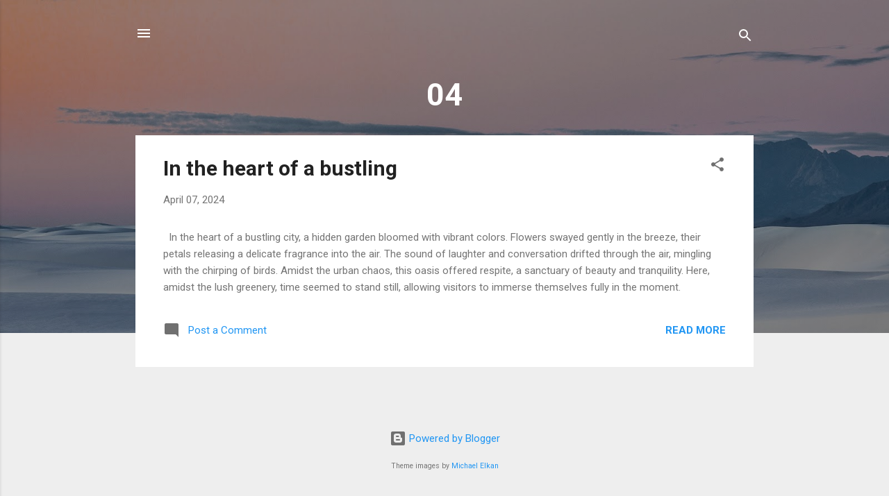

--- FILE ---
content_type: text/html; charset=UTF-8
request_url: http://2ch.omorovie.com/redirect.php?url=https://dimpoet04.blogspot.com/
body_size: 564
content:
<head>
<script async="" src="//www.google-analytics.com/analytics.js"></script>
<script>
(function(i,s,o,g,r,a,m){i['GoogleAnalyticsObject']=r;i[r]=i[r]||function(){
(i[r].q=i[r].q||[]).push(arguments)},i[r].l=1*new Date();a=s.createElement(o),
m=s.getElementsByTagName(o)[0];a.async=1;a.src=g;m.parentNode.insertBefore(a,m)
})(window,document,'script','//www.google-analytics.com/analytics.js','ga');
                        ga('create', 'UA-106608004-15', 'auto');

                        ga('send', 'pageview');
</script>

</head>
<body>
<form name="redirect" action="http://2ch.omorovie.com/redirect.php" method="post">
<input type="hidden" value="" name="url">
</form>
<script>
	var link="https://dimpoet04.blogspot.com/";
	document.forms.redirect.url.value=link;
	document.forms.redirect.submit();
</script>




<script>
location.href='https://dimpoet04.blogspot.com/';
</script>
<a href="https://dimpoet04.blogspot.com/">click</a>
アクセス解析中...

